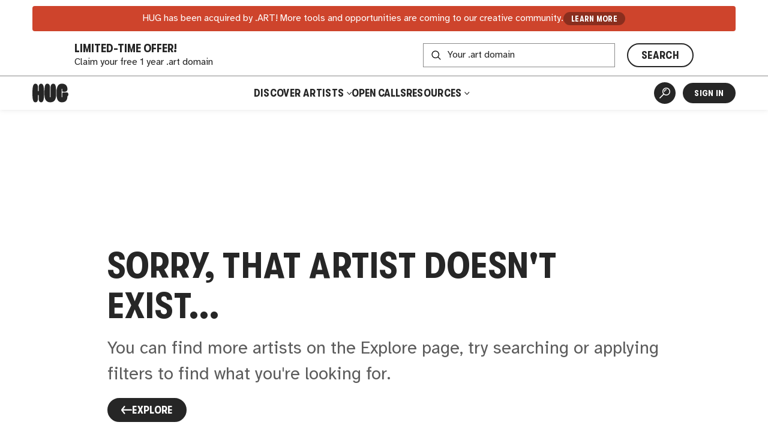

--- FILE ---
content_type: text/html
request_url: https://thehug.xyz/artists/n1ftey
body_size: 2866
content:
<!doctype html><html lang="en"><head><meta charset="utf-8"/><link rel="icon" href="/favicon.png"/><meta name="viewport" content="width=device-width,initial-scale=1,viewport-fit=cover"/><script>"thehug.xyz"==window.location.hostname&&(console.log("redirecting to hug.art"),window.location.replace(`https://hug.art${window.location.pathname}`))</script><meta name="theme-color" content="#ffffff"/><meta name="msapplication-navbutton-color" content="#ffffff"/><meta name="apple-mobile-web-app-capable" content="yes"/><meta name="apple-mobile-web-app-status-bar-style" content="#ffffff"/><link rel="apple-touch-icon" href="/favicon_192.png"/><link rel="manifest" href="/manifest.json"/><title>HUG | Showcase, sell, and discover art</title><script>!function(e,t,a,n,g){e[n]=e[n]||[],e[n].push({"gtm.start":(new Date).getTime(),event:"gtm.js"});var m=t.getElementsByTagName(a)[0],r=t.createElement(a);r.async=!0,r.src="https://www.googletagmanager.com/gtm.js?id=GTM-MW7BN99N",m.parentNode.insertBefore(r,m)}(window,document,"script","dataLayer")</script><meta name="description" content="HUG is an inclusive global community for creatives to showcase, sell & connect over their art. Join to access one-of-a-kind opportunities and education." data-rh="true"/><meta property="og:type" content="website" data-rh="true"/><meta property="og:title" content="HUG | A Home for Your Art" data-rh="true"/><meta property="og:description" content="Join our global creative community to showcase & sell your art, connect with others, and access creator-friendly grants and education." data-rh="true"/><meta property="og:image" content="https://hug.art/assets/sitepreview-thehugxyz.jpg" data-rh="true"/><meta property="og:image:alt" content="Discover artists on HUG written above a browser window displaying eight different categories of art." data-rh="true"/><meta name="twitter:card" content="summary_large_image" data-rh="true"/><meta name="twitter:site" content="@theHUGart" data-rh="true"/><meta name="twitter:title" content="HUG | A Home for Your Art" data-rh="true"/><meta name="twitter:description" content="Join our global creative community to showcase & sell your art, connect with others, and access creator-friendly grants and education." data-rh="true"/><meta name="twitter:image" content="https://hug.art/assets/sitepreview-thehugxyz.jpg" data-rh="true"/><meta name="twitter:image:alt" content="Discover artists on HUG written above a browser window displaying eight different categories of art." data-rh="true"/><link rel="canonical" href="https://hug.art" data-rh="true"/><script defer="defer" src="/static/js/main.e974b729.js"></script><link href="/static/css/main.ca793f5b.css" rel="stylesheet"></head><body><noscript><iframe src="https://www.googletagmanager.com/ns.html?id=GTM-MW7BN99N" height="0" width="0" style="display:none;visibility:hidden"></iframe></noscript><noscript>You need to enable JavaScript to run this app.</noscript><div id="root"></div></body></html>

--- FILE ---
content_type: text/html
request_url: https://hug.art/artists/n1ftey
body_size: 2866
content:
<!doctype html><html lang="en"><head><meta charset="utf-8"/><link rel="icon" href="/favicon.png"/><meta name="viewport" content="width=device-width,initial-scale=1,viewport-fit=cover"/><script>"thehug.xyz"==window.location.hostname&&(console.log("redirecting to hug.art"),window.location.replace(`https://hug.art${window.location.pathname}`))</script><meta name="theme-color" content="#ffffff"/><meta name="msapplication-navbutton-color" content="#ffffff"/><meta name="apple-mobile-web-app-capable" content="yes"/><meta name="apple-mobile-web-app-status-bar-style" content="#ffffff"/><link rel="apple-touch-icon" href="/favicon_192.png"/><link rel="manifest" href="/manifest.json"/><title>HUG | Showcase, sell, and discover art</title><script>!function(e,t,a,n,g){e[n]=e[n]||[],e[n].push({"gtm.start":(new Date).getTime(),event:"gtm.js"});var m=t.getElementsByTagName(a)[0],r=t.createElement(a);r.async=!0,r.src="https://www.googletagmanager.com/gtm.js?id=GTM-MW7BN99N",m.parentNode.insertBefore(r,m)}(window,document,"script","dataLayer")</script><meta name="description" content="HUG is an inclusive global community for creatives to showcase, sell & connect over their art. Join to access one-of-a-kind opportunities and education." data-rh="true"/><meta property="og:type" content="website" data-rh="true"/><meta property="og:title" content="HUG | A Home for Your Art" data-rh="true"/><meta property="og:description" content="Join our global creative community to showcase & sell your art, connect with others, and access creator-friendly grants and education." data-rh="true"/><meta property="og:image" content="https://hug.art/assets/sitepreview-thehugxyz.jpg" data-rh="true"/><meta property="og:image:alt" content="Discover artists on HUG written above a browser window displaying eight different categories of art." data-rh="true"/><meta name="twitter:card" content="summary_large_image" data-rh="true"/><meta name="twitter:site" content="@theHUGart" data-rh="true"/><meta name="twitter:title" content="HUG | A Home for Your Art" data-rh="true"/><meta name="twitter:description" content="Join our global creative community to showcase & sell your art, connect with others, and access creator-friendly grants and education." data-rh="true"/><meta name="twitter:image" content="https://hug.art/assets/sitepreview-thehugxyz.jpg" data-rh="true"/><meta name="twitter:image:alt" content="Discover artists on HUG written above a browser window displaying eight different categories of art." data-rh="true"/><link rel="canonical" href="https://hug.art" data-rh="true"/><script defer="defer" src="/static/js/main.e974b729.js"></script><link href="/static/css/main.ca793f5b.css" rel="stylesheet"></head><body><noscript><iframe src="https://www.googletagmanager.com/ns.html?id=GTM-MW7BN99N" height="0" width="0" style="display:none;visibility:hidden"></iframe></noscript><noscript>You need to enable JavaScript to run this app.</noscript><div id="root"></div></body></html>

--- FILE ---
content_type: application/javascript
request_url: https://hug.art/static/js/2429.d526f638.chunk.js
body_size: 3771
content:
"use strict";(self.webpackChunkhug_platform_ui=self.webpackChunkhug_platform_ui||[]).push([[2429],{62429:(t,s,i)=>{i.d(s,{sc:()=>c});var e=i(84255);function h(t,s,i){return t&s^t&i^s&i}class n extends e.Vw{constructor(t,s,i,h){super(),this.finished=!1,this.length=0,this.pos=0,this.destroyed=!1,this.blockLen=t,this.outputLen=s,this.padOffset=i,this.isLE=h,this.buffer=new Uint8Array(t),this.view=(0,e.O8)(this.buffer)}update(t){(0,e.CC)(this),t=(0,e.ZJ)(t),(0,e.DO)(t);const{view:s,buffer:i,blockLen:h}=this,n=t.length;for(let o=0;o<n;){const r=Math.min(h-this.pos,n-o);if(r!==h)i.set(t.subarray(o,o+r),this.pos),this.pos+=r,o+=r,this.pos===h&&(this.process(s,0),this.pos=0);else{const s=(0,e.O8)(t);for(;h<=n-o;o+=h)this.process(s,o)}}return this.length+=t.length,this.roundClean(),this}digestInto(t){(0,e.CC)(this),(0,e.Ht)(t,this),this.finished=!0;const{buffer:s,view:i,blockLen:h,isLE:n}=this;let{pos:o}=this;s[o++]=128,(0,e.uH)(this.buffer.subarray(o)),this.padOffset>h-o&&(this.process(i,0),o=0);for(let e=o;e<h;e++)s[e]=0;!function(t,s,i,e){if("function"===typeof t.setBigUint64)return t.setBigUint64(s,i,e);const h=BigInt(32),n=BigInt(4294967295),o=Number(i>>h&n),r=Number(i&n),u=e?4:0,f=e?0:4;t.setUint32(s+u,o,e),t.setUint32(s+f,r,e)}(i,h-8,BigInt(8*this.length),n),this.process(i,0);const r=(0,e.O8)(t),u=this.outputLen;if(u%4)throw new Error("_sha2: outputLen should be aligned to 32bit");const f=u/4,c=this.get();if(f>c.length)throw new Error("_sha2: outputLen bigger than state");for(let e=0;e<f;e++)r.setUint32(4*e,c[e],n)}digest(){const{buffer:t,outputLen:s}=this;this.digestInto(t);const i=t.slice(0,s);return this.destroy(),i}_cloneInto(t){t||(t=new this.constructor),t.set(...this.get());const{blockLen:s,buffer:i,length:e,finished:h,destroyed:n,pos:o}=this;return t.destroyed=n,t.finished=h,t.length=e,t.pos=o,e%s&&t.buffer.set(i),t}clone(){return this._cloneInto()}}const o=Uint32Array.from([1779033703,3144134277,1013904242,2773480762,1359893119,2600822924,528734635,1541459225]);i(1382);const r=Uint32Array.from([1116352408,1899447441,3049323471,3921009573,961987163,1508970993,2453635748,2870763221,3624381080,310598401,607225278,1426881987,1925078388,2162078206,2614888103,3248222580,3835390401,4022224774,264347078,604807628,770255983,1249150122,1555081692,1996064986,2554220882,2821834349,2952996808,3210313671,3336571891,3584528711,113926993,338241895,666307205,773529912,1294757372,1396182291,1695183700,1986661051,2177026350,2456956037,2730485921,2820302411,3259730800,3345764771,3516065817,3600352804,4094571909,275423344,430227734,506948616,659060556,883997877,958139571,1322822218,1537002063,1747873779,1955562222,2024104815,2227730452,2361852424,2428436474,2756734187,3204031479,3329325298]),u=new Uint32Array(64);class f extends n{constructor(){super(64,arguments.length>0&&void 0!==arguments[0]?arguments[0]:32,8,!1),this.A=0|o[0],this.B=0|o[1],this.C=0|o[2],this.D=0|o[3],this.E=0|o[4],this.F=0|o[5],this.G=0|o[6],this.H=0|o[7]}get(){const{A:t,B:s,C:i,D:e,E:h,F:n,G:o,H:r}=this;return[t,s,i,e,h,n,o,r]}set(t,s,i,e,h,n,o,r){this.A=0|t,this.B=0|s,this.C=0|i,this.D=0|e,this.E=0|h,this.F=0|n,this.G=0|o,this.H=0|r}process(t,s){for(let e=0;e<16;e++,s+=4)u[e]=t.getUint32(s,!1);for(let h=16;h<64;h++){const t=u[h-15],s=u[h-2],i=(0,e.Ow)(t,7)^(0,e.Ow)(t,18)^t>>>3,n=(0,e.Ow)(s,17)^(0,e.Ow)(s,19)^s>>>10;u[h]=n+u[h-7]+i+u[h-16]|0}let{A:i,B:n,C:o,D:f,E:c,F:l,G:p,H:a}=this;for(let g=0;g<64;g++){const t=a+((0,e.Ow)(c,6)^(0,e.Ow)(c,11)^(0,e.Ow)(c,25))+((d=c)&l^~d&p)+r[g]+u[g]|0,s=((0,e.Ow)(i,2)^(0,e.Ow)(i,13)^(0,e.Ow)(i,22))+h(i,n,o)|0;a=p,p=l,l=c,c=f+t|0,f=o,o=n,n=i,i=t+s|0}var d;i=i+this.A|0,n=n+this.B|0,o=o+this.C|0,f=f+this.D|0,c=c+this.E|0,l=l+this.F|0,p=p+this.G|0,a=a+this.H|0,this.set(i,n,o,f,c,l,p,a)}roundClean(){(0,e.uH)(u)}destroy(){this.set(0,0,0,0,0,0,0,0),(0,e.uH)(this.buffer)}}const c=(0,e.qj)((()=>new f))}}]);
//# sourceMappingURL=2429.d526f638.chunk.js.map